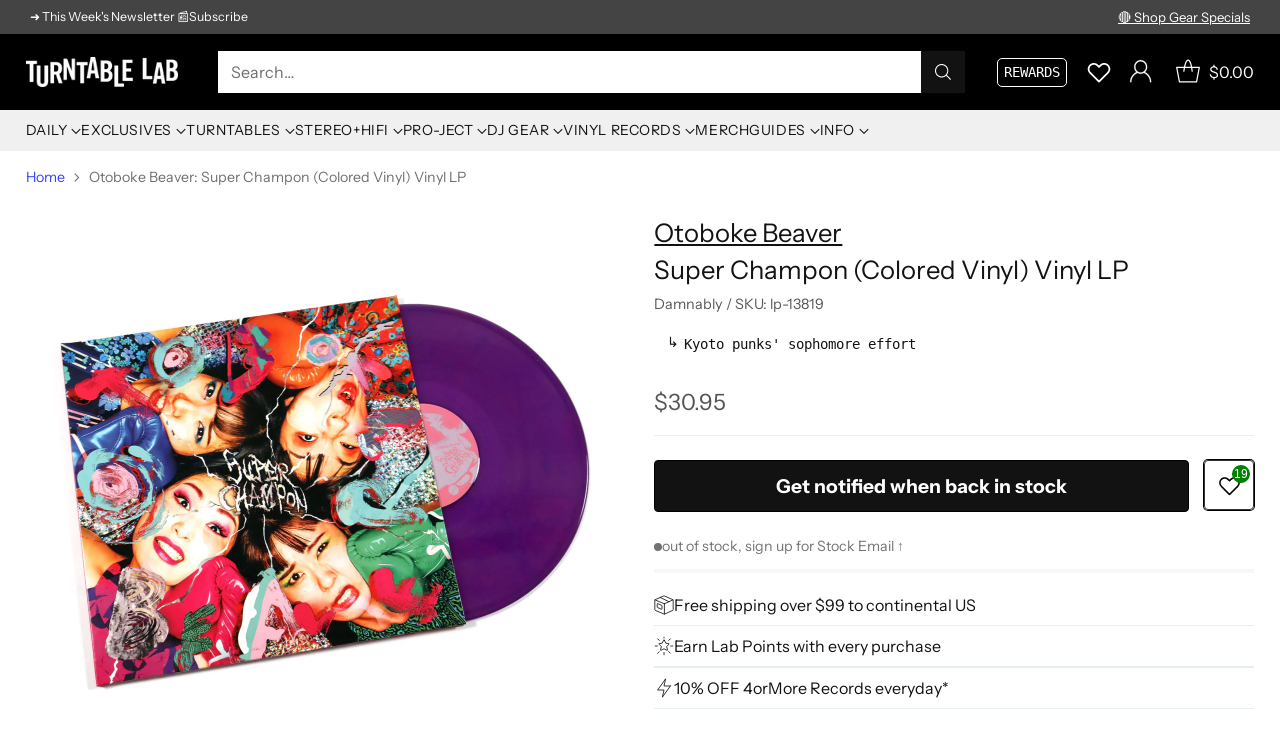

--- FILE ---
content_type: text/javascript; charset=utf-8
request_url: https://www.turntablelab.com/products/otoboke-beaver-super-champon-colored-vinyl-vinyl-lp.js
body_size: 1051
content:
{"id":6852072767578,"title":"Otoboke Beaver: Super Champon (Colored Vinyl) Vinyl LP","handle":"otoboke-beaver-super-champon-colored-vinyl-vinyl-lp","description":"\u003cp class=\"faq-quote\"\u003e\"\u003ca href=\"https:\/\/www.turntablelab.com\/search?type=article%2Cpage%2Cproduct\u0026amp;q=Otoboke+Beaver\" target=\"_blank\"\u003eOtoboke Beaver\u003c\/a\u003e return with a new album Super Champon. It follows the critically revered \u003ca href=\"https:\/\/www.turntablelab.com\/products\/otoboke-beaver-itekoma-hits-colored-vinyl-vinyl-lp\" target=\"_blank\"\u003eItekoma Hits\u003c\/a\u003e of 2019. Champon is a Japanese noun meaning a mixture or jumble of things of different type. Recorded, mixed and mastered by Ippei Suda in between lockdowns at Osaka’s legendary LM Studio. Across 18 songs, chief singer-songwriter Acco expands the band’s possibilities and pushes their musical skills to the limit. Acco has remarked previously that she is more influenced by ‘manzai’, a traditional style of comedy in Japanese culture comparable to double act comedy or stand up comedy exemplified by its use of slang puns and wordplay, speedy back-and-forth dialogue and impeccable timing in delivering a punchline, characteristics of which Otoboke Beaver’s music shares in droves.\" - Damnably\u003c\/p\u003e\n\u003cul\u003e\n\u003cli\u003eviolet colored vinyl\u003c\/li\u003e\n\u003cli\u003ehoused in gatefold sleeve w\/ printed lyric insert\u003c\/li\u003e\n\u003cli\u003edigital download included\u003c\/li\u003e\n\u003cli\u003elimited edition\u003c\/li\u003e\n\u003cli\u003emusic label: Damnably 2022\u003c\/li\u003e\n\u003c\/ul\u003e\n\u003cp\u003e \u003cbr\u003e\u003c\/p\u003e\n\u003ch4\u003eALSO AVAILABLE\u003c\/h4\u003e\n\u003cul\u003e\n\u003cli\u003e\u003ca href=\"https:\/\/www.turntablelab.com\/products\/otoboke-beaver-itekoma-hits-colored-vinyl-vinyl-lp\" target=\"_blank\"\u003eOtoboke Beaver: Itekoma Hits - Colored Vinyl LP \u003c\/a\u003e\u003c\/li\u003e\n\u003c\/ul\u003e ","published_at":"2023-04-02T13:49:34-04:00","created_at":"2023-04-02T13:49:35-04:00","vendor":"Otoboke Beaver","type":"_music-ROCK","tags":["Labhead Selection","recommended","Sounds Of Japan Vinyl"],"price":3095,"price_min":3095,"price_max":3095,"available":false,"price_varies":false,"compare_at_price":null,"compare_at_price_min":0,"compare_at_price_max":0,"compare_at_price_varies":false,"variants":[{"id":40252032876634,"title":"Vinyl LP","option1":"Vinyl LP","option2":null,"option3":null,"sku":"lp-13819","requires_shipping":true,"taxable":true,"featured_image":null,"available":false,"name":"Otoboke Beaver: Super Champon (Colored Vinyl) Vinyl LP - Vinyl LP","public_title":"Vinyl LP","options":["Vinyl LP"],"price":3095,"weight":363,"compare_at_price":null,"inventory_quantity":0,"inventory_management":"shopify","inventory_policy":"deny","barcode":"016027948447","quantity_rule":{"min":1,"max":null,"increment":1},"quantity_price_breaks":[],"requires_selling_plan":false,"selling_plan_allocations":[]}],"images":["\/\/cdn.shopify.com\/s\/files\/1\/0105\/4542\/products\/otobokebeaver-superchampion-coloredvinyl-1.jpg?v=1759289355","\/\/cdn.shopify.com\/s\/files\/1\/0105\/4542\/products\/otobokebeaver-superchampion-coloredvinyl-2.jpg?v=1681913427","\/\/cdn.shopify.com\/s\/files\/1\/0105\/4542\/products\/otobokebeaver-superchampion-coloredvinyl-3.jpg?v=1681913427","\/\/cdn.shopify.com\/s\/files\/1\/0105\/4542\/products\/otobokebeaver-superchampion-coloredvinyl-4.jpg?v=1681913427"],"featured_image":"\/\/cdn.shopify.com\/s\/files\/1\/0105\/4542\/products\/otobokebeaver-superchampion-coloredvinyl-1.jpg?v=1759289355","options":[{"name":"type","position":1,"values":["Vinyl LP"]}],"url":"\/products\/otoboke-beaver-super-champon-colored-vinyl-vinyl-lp","media":[{"alt":"Otoboke Beaver: Super Champon (Colored Vinyl) Vinyl LP","id":24054687596634,"position":1,"preview_image":{"aspect_ratio":1.0,"height":1800,"width":1800,"src":"https:\/\/cdn.shopify.com\/s\/files\/1\/0105\/4542\/products\/otobokebeaver-superchampion-coloredvinyl-1.jpg?v=1759289355"},"aspect_ratio":1.0,"height":1800,"media_type":"image","src":"https:\/\/cdn.shopify.com\/s\/files\/1\/0105\/4542\/products\/otobokebeaver-superchampion-coloredvinyl-1.jpg?v=1759289355","width":1800},{"alt":"Otoboke Beaver: Super Champon (Colored Vinyl) Vinyl LP","id":24054687629402,"position":2,"preview_image":{"aspect_ratio":1.0,"height":1800,"width":1800,"src":"https:\/\/cdn.shopify.com\/s\/files\/1\/0105\/4542\/products\/otobokebeaver-superchampion-coloredvinyl-2.jpg?v=1681913427"},"aspect_ratio":1.0,"height":1800,"media_type":"image","src":"https:\/\/cdn.shopify.com\/s\/files\/1\/0105\/4542\/products\/otobokebeaver-superchampion-coloredvinyl-2.jpg?v=1681913427","width":1800},{"alt":"Otoboke Beaver: Super Champon (Colored Vinyl) Vinyl LP","id":24054687662170,"position":3,"preview_image":{"aspect_ratio":1.0,"height":1800,"width":1800,"src":"https:\/\/cdn.shopify.com\/s\/files\/1\/0105\/4542\/products\/otobokebeaver-superchampion-coloredvinyl-3.jpg?v=1681913427"},"aspect_ratio":1.0,"height":1800,"media_type":"image","src":"https:\/\/cdn.shopify.com\/s\/files\/1\/0105\/4542\/products\/otobokebeaver-superchampion-coloredvinyl-3.jpg?v=1681913427","width":1800},{"alt":"Otoboke Beaver: Super Champon (Colored Vinyl) Vinyl LP","id":24054687694938,"position":4,"preview_image":{"aspect_ratio":1.0,"height":1800,"width":1800,"src":"https:\/\/cdn.shopify.com\/s\/files\/1\/0105\/4542\/products\/otobokebeaver-superchampion-coloredvinyl-4.jpg?v=1681913427"},"aspect_ratio":1.0,"height":1800,"media_type":"image","src":"https:\/\/cdn.shopify.com\/s\/files\/1\/0105\/4542\/products\/otobokebeaver-superchampion-coloredvinyl-4.jpg?v=1681913427","width":1800}],"requires_selling_plan":false,"selling_plan_groups":[]}